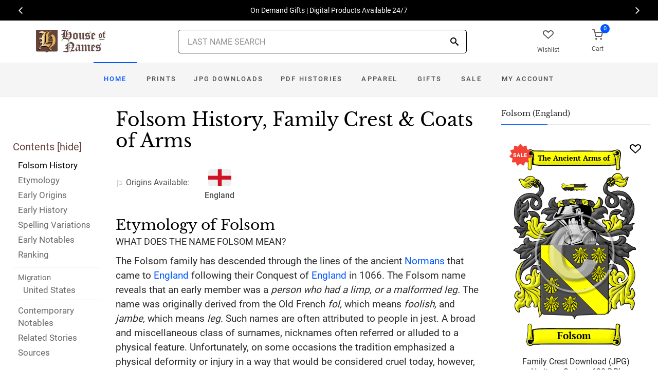

--- FILE ---
content_type: text/html; charset=utf-8
request_url: https://www.houseofnames.com/folsom-family-crest
body_size: 48841
content:
<!DOCTYPE html><html lang="en">
<head>
    <meta charset="utf-8" /><meta name="viewport" content="width=device-width, initial-scale=1" /><title>Folsom Name Meaning, Family History, Family Crest &amp; Coats of Arms</title><link rel="canonical" href="https://www.houseofnames.com/folsom-family-crest" /><meta name="distribution" content="Global" /><meta name="rating" content="General" /><meta name="language" content="EN" /><meta name="doc-type" content="Web Page" /><meta name="doc-class" content="Completed" /><meta name="copyright" content="&copy; 2004-2026 Swyrich Corporation">
        <meta name="description" content="Learn about the Folsom Family Crest, its Origin and History.  Where did the Folsom surname come from? Where did the family branches go?" />
        <link rel="preload" href="/dpreview/FOLJAMBE/EN/Folsom/family-crest-coat-of-arms.png" as="image" fetchpriority="high">
    <link rel="preconnect" href="https://www.googletagmanager.com"><link rel="dns-prefetch" href="https://www.googletagmanager.com"><link rel="preload" as="font" type="font/woff2" href="/cdn/fonts/roboto-v20-latin-regular.woff2" crossorigin="anonymous"><link rel="preload" as="font" type="font/woff2" href="/cdn/fonts/roboto-v30-latin-500.woff2" crossorigin="anonymous"><link rel="preload" as="font" type="font/woff2" href="/cdn/fonts/libre-baskerville-v7-latin-regular.woff2" crossorigin="anonymous"><link rel="preload" as="font" type="font/woff2" href="/cdn/fonts/icomoon.woff2?1grn3q" crossorigin="anonymous">
        <link rel="preload" href="/cdn/css/fc-styles-v3.min.css" as="style"><link rel="stylesheet" media="screen" href="/cdn/css/fc-styles-v3.min.css"><link rel="preload" href="/cdn/js/fc-scripts-v30.min.js" nonce="mqmkiq9nRG" as="script">


    <link rel="apple-touch-icon" sizes="180x180" href="/cdn/img/apple-touch-icon.png"><link rel="icon" type="image/png" sizes="32x32" href="/cdn/img/favicon-32x32.png"><link rel="icon" type="image/png" sizes="16x16" href="/cdn/img/favicon-16x16.png"><link rel="manifest" href="/cdn/manifest.json"><link rel="mask-icon" href="/cdn/img/safari-pinned-tab.svg" color="#34549a"><meta name="theme-color" content="#ffffff"> 
    <meta property="og:title" content="Folsom Name Meaning, Family History, Family Crest & Coats of Arms" /><meta property="og:type" content="article" /><meta property="og:article:published_time" content="2000/1/1" /><meta property="og:article:modified_time" content="2023/9/7" /><meta property="og:article:tag" content="Folsom" /><meta property="og:article:tag" content="history" /><meta property="og:article:tag" content="family crest" /><meta property="og:article:tag" content="coat of arms" /><meta property="og:article:tag" content="English" /><meta property="og:url" content="https://www.houseofnames.com/folsom-family-crest" /><meta property="og:site_name" content="HouseOfNames" /><meta property="og:description" content="Learn about the Folsom Family Crest, its Origin and History.  Where did the Folsom surname come from? Where did the family branches go?" /><meta property="og:image" content="https://www.houseofnames.com/dpreview/FOLJAMBE/EN/Folsom/family-crest-coat-of-arms.png" /><meta property="og:image:secure_url" content="https://www.houseofnames.com/dpreview/FOLJAMBE/EN/Folsom/family-crest-coat-of-arms.png" />
    <script type="application/ld+json">[{"@context": "http://schema.org","@type": "WebSite","name": "HouseOfNames","url": "https://www.houseofnames.com","sameAs": ["https://www.facebook.com/HouseofNames","https://www.pinterest.com/HouseofNames"]}, {"@context": "http://schema.org","@type": "Organization","url": "https://www.houseofnames.com","logo": "https://www.houseofnames.com/img/logo/logo.png","contactPoint": [{"@type": "ContactPoint","telephone": "+1-888-468-7686","contactType": "customer service"}]}, {"@context": "http://schema.org","@type": "Store","image": ["https://www.houseofnames.com/img/logo/logo.png"],"@id":"https://www.houseofnames.com","name":"HouseofNames.com","address": {"@@type": "PostalAddress","streetAddress": "633 Norris Crt, Units 1 & 2","addressLocality": "Kingston","addressRegion": "ON","postalCode": "K7P2R9","addressCountry": "CA"},"url": "https://www.houseofnames.com","telephone": "+1-888-468-7686","priceRange" : "$6 - $295","openingHoursSpecification": [{"@type": "OpeningHoursSpecification","dayOfWeek": ["Monday","Tuesday","Wednesday","Thursday"],"opens": "09:00","closes": "16:30"},{"@type": "OpeningHoursSpecification","dayOfWeek": ["Friday"],"opens": "9:00","closes": "15:00"},{"@type": "OpeningHoursSpecification","dayOfWeek": ["Saturday","Sunday"],"opens": "00:00","closes": "00:00"}]}]</script>
    
</head>
<body style="margin:0">
        <span class="anchor" id="History"> </span>
    <header class="site-header navbar-sticky">
        <div class="itemH blackBg"><div id="top-owl-carousel" class="owl-carousel" data-owl-carousel="{ &quot;nav&quot;: true, &quot;dots&quot;: false, &quot;loop&quot;: true, &quot;autoplay&quot;: true, &quot;autoplayTimeout&quot;: 7000  }"></div></div>
        <div class="topbar d-flex justify-content-between container containerFc">            
            <div class="site-branding d-flex"><a class="site-logo align-self-center" href="/"><img src="/cdn/webp/img/logo/logo.webp" width="136" height="45" alt="HouseofNames"></a></div><div class="search-box-wrap d-flex"><div class="search-box-inner align-self-center"><div class="search-box d-flex" style="padding-right:80px;padding-left:80px"><div class="search-box-form"><form id="sForm" action="/search.asp" method="get" target="_top"><div class="searchIconPos"><button aria-label="Search" type="submit" class="noBgNoBdr"><i class="icon-search1"></i></button></div><input class="form-control" type="search" id="s" name="s" autocomplete="off" placeholder="LAST NAME SEARCH"><div id="divSearchSuggest" class="divSuggest"></div></form></div></div></div></div>
            <div class="toolbar d-flex">
                <div class="toolbar-item hidden-on-mobile" style="border:none"><a href="/wishlist.asp"><div><div class="toolbar-wishlist"><i class="icon-heart-outlined"></i></div><span class="text-label">Wishlist</span></div></a></div><div class="toolbar-item visible-on-mobile mobile-menu-toggle" style="border:none"><a id="aMobileMenu" href="#"><div><i class="icon-menu"></i><span class="text-label">Menu</span></div></a></div><div class="toolbar-item" style="border:none"><a class="cartPreview" href="/shopcart.asp"><div><span class="cart-icon"><div class="toolbar-shopping-cart"><i class="icon-shopping-cart"></i></div><span id="cartCountPos1" class="count-label"> </span></span><span class="text-label toolbar-shopping-cart-text">Cart</span></div></a><div id="hdrCartPreviewPos1" class="toolbar-dropdown cart-dropdown widget-cart hidden-on-mobile"></div></div>
            </div>            
            <div class="mobile-menu"><nav class="slideable-menu"><ul class="menu" data-initial-height="385">			
                        <li><span><a href="/">Home</a></span></li><li><span><a href="/folsom/english/sale">Sale</a></span></li><li class="has-children printsM"><span><a href="/folsom/english/ps/prints">Prints</a><span class="sub-menu-toggle"></span></span></li><li class="has-children jpgDownloadsM"><span><a href="/folsom/english/ps/jpg-products">JPG Downloads</a><span class="sub-menu-toggle"></span></span></li><li class="has-children pdfDownloadsM"><span><a href="/folsom/english/ps/pdf-products">PDF Histories</a><span class="sub-menu-toggle"></span></span></li><li class="has-children apparelM"><span><a href="/folsom/english/ps/apparel">Apparel</a><span class="sub-menu-toggle"></span></span></li><li class="has-children giftsM"><span><a href="/folsom/english/gifts">Gifts</a><span class="sub-menu-toggle"></span></span></li><li class="has-children myAccountM"><span><a href="/account-login.asp">Account</a><span class="sub-menu-toggle"></span></span></li>
                    </ul></nav>
            </div>
        </div>
        <div class="navbar" style="margin:0;padding:0;">
            <div class="toolbar" style="position:absolute;left:20px;top:10px;width:136px;height:45px"><div class="toolbar-inner"><div id="logoScrolled"><a href="/"><img src="/cdn/webp/img/logo/logo.webp" width="116" height="38" alt="HouseofNames"></a></div></div></div>
            <nav class="site-menu"><ul>
                    <li class="has-megamenu active homeD homeW"><a class="homeW" href="/">Home</a></li><li class="has-megamenu headD printsD printsW"><a class="printsW" href="/folsom/english/ps/prints">Prints</a></li><li class="has-megamenu headD jpgDownloadsD jpgDownloadsW"><a class="jpgDownloadsW" href="/folsom/english/ps/jpg-products">JPG Downloads</a></li><li class="has-megamenu headD pdfDownloadsD pdfDownloadsW"><a class="pdfDownloadsW" href="/folsom/english/ps/pdf-products">PDF Histories</a></li><li class="has-megamenu headD apparelD apparelW"><a class="apparelW" href="/folsom/english/ps/apparel">Apparel</a></li><li class="has-megamenu headD giftsD giftsW"><a class="giftsW" style="white-space:nowrap" href="/folsom/english/gifts">Gifts</a></li><li class="has-megamenu saleW"><a class="saleW" href="/folsom/english/sale">Sale</a></li><li class="has-submenu headD myAccountD myAccountW"><a class="myAccountW padTForBr" href="/account-login.asp">My <span class="mnuBr"><br /></span>Account</a></li>                    
</ul>
            </nav>
            <div class="toolbar">
                <div class="toolbar-inner">
                    <div class="toolbar-item wishlistD"><a href="/wishlist.asp"><div class="marTop5"><div class="toolbar-wishlist"><i class="icon-heart-outlined"></i></div><span class="text-label">Wishlist</span></div></a></div><div class="toolbar-item"><a class="cartPreview" href="/shopcart.asp"><div class="marTop5"><span class="cart-icon"><div class="toolbar-shopping-cart"><i class="icon-shopping-cart"></i></div><span id="cartCountPos2" class="count-label"> </span></span><span class="text-label toolbar-shopping-cart-text">Cart</span></div></a><div id="hdrCartPreviewPos2" class="toolbar-dropdown cart-dropdown widget-cart"></div></div>
                </div>
            </div>
        </div>
        <div class="d-lg-none"><div class="mobileSearchBox"><div class="mobile-search posRel"><form id="searchTermForm" action="/search.asp" method="post"><div class="searchIconPos"><button aria-label="Search" type="submit" class="noBgNoBdr"><i class="icon-search1"></i></button></div><input class="form-control" type="search" id="searchTerm" name="searchTerm" autocomplete="off" placeholder="LAST NAME SEARCH"></form></div><div id="divSearchSuggestMobile" class="divSuggest"></div></div></div>
    </header>
    
    <main role="main">
        <div class="container padding-bottom-3x padding-top-1x mb-2"><div class="row"><div class="col-xl-9 col-lg-8 linked-content-container"><div id="divContent"><div id="toggleToc" class="tocHideSpec"><div class="toc tocScrollBar" style="padding-top:60px"><div class="tocHdr">Contents [<a id="aHideToc" href="#" style="color:#65423C">hide</a>]</div><div class="tocList"><a class="tocItem0" href="#History" style="color:black">Folsom History</a><a class="tocItem1" href="#Etymology">Etymology</a><a class="tocItem2" href="#Early-Origins">Early Origins</a><a class="tocItem3" href="#Early-History">Early History</a><a class="tocItem4" href="#Spelling-Variations">Spelling Variations</a><a class="tocItem5" href="#Early-Notables">Early Notables</a><a class="tocItem6" href="#Ranking">Ranking</a><div class="tocListMig"> <hr class="tocHr"><a href="#United-States-Migration" class="tocSect7" style="font-size:15px">Migration</a><div class="padL10"><a class="tocItem7" href="#United-States-Migration">United States</a><hr class="tocHr"></div></div><a class="tocItem8" href="#Contemporary-Notables">Contemporary Notables</a><a class="tocItem9" href="#Related-Stories">Related Stories</a><a class="tocItem10" href="#Citations-Info">Sources</a></div></div></div><table style="width:100%;height:100%"><tr><td class="tdToc tocHideSpec"></td><td class="vTop tdPadL"><span class="toc0"><h1><a id="aShowToc" class="tocHideSpec" href="#"><img data-src="/cdn/webp/i/contents.webp" alt="Show Contents" class="lazyload imgShowToc" /></a>Folsom History, Family Crest & Coats of Arms</h1><ul class="post-meta mb-4 ul-origins"><li><i class="icon-flag"></i>Origins <span class="desktop"> Available</span>:</li><li><div><i class="icon-english"><span class="path1"></span><span class="path2"></span></i></div> <strong>England</strong></li></ul></span><div class="d-lg-none d-xl-none"><div class="col-lg-12 text-center"><section class="widget widget-featured-posts" style="max-width:370px;margin-right:auto;margin-left:auto;"><div class="product-card"><div><div style="min-height:391px;width:247px;margin-right:auto;margin-left:auto;margin-top:20px"><div style="position:absolute;"><a href="/folsom/english/p/family-crest-download-heritage-series-600"><img width="247" height="392" src="/dpreview/FOLJAMBE/EN/Folsom/family-crest-coat-of-arms.png"  alt="Folsom Family Crest Download (JPG) Heritage Series - 600 DPI"></a></div></div></div><div class="wishlistPos" style="top:2%"><a href="#" class="lnk-wishlist " data-product-id="JPG-1001-600" aria-label="Wishlist"><div class="icon-heart-img"></div></a></div><div class="product-badge jpgOnSaleChristmas" style="display:none"></div><div class="product-badge jpgOnSale" style="display:none;"><div class="saleBadgePos"><div class="posAbs"><i class="icon-sale-badge"></i></div><div class="fcSaleBadgeText">SALE</div></div></div><div class="product-card-body" data-href="/folsom/english/p/family-crest-download-heritage-series-600"><h3 class="product-title"><a href="/folsom/english/p/family-crest-download-heritage-series-600">Family Crest Download (JPG) Heritage Series - 600 DPI</a></h3><h4 class="product-price jpgPrice"><div class='text-center'><div class='spinner-border text-gray-dark' style='width: 15px; height: 15px;' role='status'><span class='sr-only' data-nosnippet>Loading...</span></div></div></h4><div data-nosnippet><div class='text-center'><span class="ratingFont"><i class="icon-star-full"></i><i class="icon-star-full"></i><i class="icon-star-full"></i><i class="icon-star-full"></i><i class="icon-star-half"></i></span><label class="ratingFont">&nbsp;(348)</label></div><button data-href="/folsom/english/p/family-crest-download-heritage-series-600" class='btn btn-sm btn-outline-primary prodCardBtn'>CHOOSE OPTIONS</button></div></div></div></section></div></div><span class="anchor" id="Etymology"> </span><span class="toc1"><h2 class="fc marBot2">Etymology of Folsom</h2><div class="fcSubHdr">What does the name Folsom mean?</div><p class='text-lg'>The Folsom family has descended through the lines of the ancient <a href='/blogs/Normans'>Normans</a> that came to <a href='/blogs/England'>England</a> following their Conquest of <a href='/blogs/England'>England</a> in 1066. The Folsom name reveals that an early member was a <i>person who had a limp, or a malformed leg.</i> The name was originally derived from the Old French <i>fol,</i> which means <i>foolish,</i> and <i>jambe,</i> which means <i>leg.</i> Such names are often attributed to people in jest. A broad and miscellaneous class of surnames, nicknames often referred or alluded to a physical feature. Unfortunately, on some occasions the tradition emphasized a physical deformity or injury in a way that would be considered cruel today, however, at the time this practice was meant only to identify a person by a distinguishing characteristic. </p></span><div class="d-lg-none d-xl-none"><div class="col-lg-12 text-center"><section class="widget widget-featured-posts fcProdMobile"><div class="product-card prodAreaMobile1 fcProdAreaMobile"><div class="text-center padT200"><div class="spinner-border text-gray-dark m-2 wh3rem" role="status"><span class="sr-only">Loading...</span></div></div></div></section></div></div><span class="anchor" id="Early-Origins"> </span><span class="toc2"><h2 class="fc pt-4">Early Origins of the Folsom family</h2></span><span class="toc2-d"><p class='text-lg'>The surname Folsom was first found in <a href='https://en.wikipedia.org/wiki/Derbyshire' target='_blank'>Derbyshire</a> where by the early 11th and 12th centuries the name was already well established in the Peak District and was one of the marauding families of the East <a href='https://en.wikipedia.org/wiki/Cheshire' target='_blank'>Cheshire</a> and <a href='https://en.wikipedia.org/wiki/Derbyshire' target='_blank'>Derbyshire</a> forests which were controlled by Sir George Vernon, known as the &#39;King of the Peak&#39;. <p class='text-lg'>In the 13th century, Sir Thomas Foljambe was Bailiff of the High Peak. These <a href='https://en.wikipedia.org/wiki/Cheshire' target='_blank'>Cheshire</a> and <a href='https://en.wikipedia.org/wiki/Derbyshire' target='_blank'>Derbyshire</a> families provided the core of Knights and fighting men for the wars in France during that time. <p class='text-lg'>Sir Godfrey de Foljambe (1317-1376) was a prominent landowner and politician from <a href='https://en.wikipedia.org/wiki/Derbyshire' target='_blank'>Derbyshire</a>, the fourth son of Sir Thomas de Foljambe. At that time, the family were Lords of the Manor of Tideswell and also held lands at Darley Dale. Godfrey rose to become an Irish judge and served as Lord Chief Justice of <a href='/blogs/Ireland'>Ireland</a>. His tomb can still be seen at All Saints Church, Bakewell.<p class='text-lg'>Foulsham is a village and civil parish in <a href='https://en.wikipedia.org/wiki/Norfolk' target='_blank'>Norfolk</a> that dates back to the <a href='/blogs/DomesdayBook'>Domesday Book</a> where it was listed as Folsham and literally meant &quot;farmstead of a man called Fugol&quot; from the Old English <a href='/blogs/surname-types#patronymic'>personal name</a> + ham. <a data-nosnippet class="sup" href="#Citations-Info" data-html="true" data-container="body" data-toggle="popover" data-placement="bottom" data-trigger="hover" title="" data-content="Mills, A.D., <em>Dictionary of English Place-Names.</em> Oxford: Oxford University Press, 1991. Print. (ISBN 0-19-869156-4)" data-original-title="Citation">1</a> <p class='text-lg'>The village gave its name to a family of Puritan dissidents who fled <a href='/blogs/England'>England</a> to America to settle in Hingham, Massachusetts, where they frequently changed their name to Folsom.</p></span><span class="anchor" id="Early-History"> </span><span class="toc3"><h2 class="fc pt-4">Early History of the Folsom family</h2><p class='text-lg'>This web page shows only a small excerpt of our Folsom research. Another 86 words (6 lines of text) covering the years 1622, 1626, 1633 and 1640 are included under the topic Early Folsom History in all our <a href="/folsom/english/p/coat-of-arms-extended-history-download-pdf">PDF Extended History products</a> and printed products wherever possible.</p></span><span class="anchor" id="Spelling-Variations"> </span><span class="toc4"><h2 class="fc pt-4">Folsom Spelling Variations</h2><p class='text-lg'>The English language only became standardized in the last few centuries. For that reason, <a href='/blogs/Spelling-Variations'>spelling variations</a> are common among many Anglo-Norman names. The shape of the English language was frequently changed with the introduction of elements of Norman French, Latin, and other European languages; even the spelling of literate people&#39;s names were subsequently modified. Folsom has been recorded under many different variations, including <span style='color:black;text-shadow: 1px 0 0 currentColor;'>Foljambe, Foljambes, Folgambe, Folgambes, Folyambe, Folyambes, Fuljame, Fuljames, Fulgambe, Fulgambes, Fulljames, Fullgames, Folljames, Foliambe, Fuliambe, Foliam, Fuliam, Foliams</span> and many more.</p></span><span class="anchor" id="Early-Notables"> </span><span class="toc5"><h2 class="fc pt-4">Early Notables of the Folsom family</h2><p class='text-lg'>Another 45 words (3 lines of text) are included under the topic Early Folsom Notables in all our <a href="/folsom/english/p/coat-of-arms-extended-history-download-pdf">PDF Extended History products</a> and printed products wherever possible.</p></span><span class="anchor" id="Ranking"> </span><span class="toc6"><h2 class="fc pt-4">Folsom Ranking</h2><p class='text-lg'>the United States, the name Folsom is the 3,053<sup>rd</sup> most popular surname with an estimated 9,948 people with that name. <a data-nosnippet class="sup" href="#Citations-Info" data-html="true" data-container="body" data-toggle="popover" data-placement="bottom" data-trigger="hover" title="" data-content="&quot;What are the 5,000 Most Common Last Names in the U.S.?&quot;. NameCensus.com, <a href='https://namecensus.com/last-names/'>https://namecensus.com/last-names/</a>" data-original-title="Citation">2</a> </p></span><div class="d-lg-none d-xl-none"><div class="col-lg-12 text-center"><section class="widget widget-featured-posts fcProdMobile"><div class="product-card prodAreaMobile2 fcProdAreaMobile"><div class="text-center padT200"><div class="spinner-border text-gray-dark m-2 wh3rem" role="status"><span class="sr-only">Loading...</span></div></div></div></section></div></div><div class="d-lg-none d-xl-none"><div class="col-lg-12 text-center"><section class="widget widget-featured-posts fcProdMobile"><div class="product-card prodAreaMobile3 fcProdAreaMobile"><div class="text-center padT200"><div class="spinner-border text-gray-dark m-2 wh3rem" role="status"><span class="sr-only">Loading...</span></div></div></div></section></div></div><div class="d-lg-none d-xl-none"><div class="col-lg-12 text-center"><section class="widget widget-featured-posts fcProdMobile"><div class="product-card prodAreaMobile4 fcProdAreaMobile"><div class="text-center padT200"><div class="spinner-border text-gray-dark m-2 wh3rem" role="status"><span class="sr-only">Loading...</span></div></div></div></section></div></div><div class="d-lg-none d-xl-none"><div class="col-lg-12 text-center"><section class="widget widget-featured-posts fcProdMobile"><div class="product-card prodAreaMobile5 fcProdAreaMobile"><div class="text-center padT200"><div class="spinner-border text-gray-dark m-2 wh3rem" role="status"><span class="sr-only">Loading...</span></div></div></div></section></div></div><span class="anchor" id="United-States-Migration"> </span><span class="toc7"><hr><a data-toggle="collapse" href="#SettlersUS" role="button" aria-expanded="true" aria-controls="SettlersUS"><h2 class="fc pt-4"><table class="w100Percent"><tr><td><span class="fcHdrFlag"><i class="icon-us"><span class="path1"></span><span class="path2"></span><span class="path3"></span><span class="path4"></span></i></span> Folsom migration to the United States </td><td class="tdHdrToggle"><span id='SettlersUSToggle' class='hdrToggle showX'>+</span></td></tr></table></h2></a><div class="show" id="SettlersUS"><p class='text-lg'>To escape the uncertainty of the political and religious uncertainty found in <a href='/blogs/England'>England</a>, many English families boarded ships at great expense to sail for the colonies held by Britain. The passages were expensive, though, and the boats were unsafe, overcrowded, and ridden with disease. Those who were hardy and lucky enough to make the passage intact were rewarded with land, opportunity, and social environment less prone to religious and political persecution. Many of these families went on to be important contributors to the young nations of Canada and the United States where they settled. Folsoms were some of the first of the immigrants to arrive in North America: <br /><br /><div class="padL10"><h5 class="pt-4">Folsom Settlers in United States in the 17th Century</h5><ul><li>John Folsom, who arrived in Hingham, Massachusetts in 1638 <a data-nosnippet href="#Citations-Info" class="sup" data-html="true" data-container="body" data-toggle="popover" data-placement="bottom" data-trigger="hover" title="" data-content="Filby, P. William, Meyer, Mary K., <em>Passenger and immigration lists index : a guide to published arrival records of about 500,000 passengers who came to the United States and Canada in the seventeenth, eighteenth, and nineteenth centuries. 1982-1985 Cumulated Supplements in Four Volumes</em> Detroit, Mich. : Gale Research Co., 1985, Print (ISBN 0-8103-1795-8)" data-original-title="Citation">3</a></li><li>Mr. John Folsom, (Foulsham), British settler traveling aboard the ship &quot;Dilligent&quot; arriving in Boston, Massachusetts in 1638 <a data-nosnippet href="#Citations-Info" class="sup" data-html="true" data-container="body" data-toggle="popover" data-placement="bottom" data-trigger="hover" title="" data-content="Pilgrim Ship's of 1600's. Retrieved October 6th 2021 from https://www.packrat-pro.com/ships/shiplist.htm" data-original-title="Citation">4</a></li><li>Mrs. Mary Folsom, British settler traveling aboard the ship &quot;Dilligent&quot; arriving in Boston, Massachusetts in 1638 <a data-nosnippet href="#Citations-Info" class="sup" data-html="true" data-container="body" data-toggle="popover" data-placement="bottom" data-trigger="hover" title="" data-content="Pilgrim Ship's of 1600's. Retrieved October 6th 2021 from https://www.packrat-pro.com/ships/shiplist.htm" data-original-title="Citation">4</a></li><li>Mr. John Folsom, British settler traveling aboard the ship &quot;Dilligent&quot; arriving in Boston, Massachusetts in 1638 <a data-nosnippet href="#Citations-Info" class="sup" data-html="true" data-container="body" data-toggle="popover" data-placement="bottom" data-trigger="hover" title="" data-content="Pilgrim Ship's of 1600's. Retrieved October 6th 2021 from https://www.packrat-pro.com/ships/shiplist.htm" data-original-title="Citation">4</a></li><li>Adam Folsom, who landed in Hingham, Massachusetts in 1639 <a data-nosnippet href="#Citations-Info" class="sup" data-html="true" data-container="body" data-toggle="popover" data-placement="bottom" data-trigger="hover" title="" data-content="Filby, P. William, Meyer, Mary K., <em>Passenger and immigration lists index : a guide to published arrival records of about 500,000 passengers who came to the United States and Canada in the seventeenth, eighteenth, and nineteenth centuries. 1982-1985 Cumulated Supplements in Four Volumes</em> Detroit, Mich. : Gale Research Co., 1985, Print (ISBN 0-8103-1795-8)" data-original-title="Citation">3</a></li></ul><h5 class="pt-4">Folsom Settlers in United States in the 19th Century</h5><ul><li>Mrs. Folsom, who landed in San Franeisco, California in 1860 <a data-nosnippet href="#Citations-Info" class="sup" data-html="true" data-container="body" data-toggle="popover" data-placement="bottom" data-trigger="hover" title="" data-content="Filby, P. William, Meyer, Mary K., <em>Passenger and immigration lists index : a guide to published arrival records of about 500,000 passengers who came to the United States and Canada in the seventeenth, eighteenth, and nineteenth centuries. 1982-1985 Cumulated Supplements in Four Volumes</em> Detroit, Mich. : Gale Research Co., 1985, Print (ISBN 0-8103-1795-8)" data-original-title="Citation">3</a></li><li>B. Folsom, aged 31, who immigrated to America from London, in 1892</li><li>Emily Folsom, aged 30, who settled in America, in 1892</li><li>C. D. Folsom, aged 21, who immigrated to the United States from London, in 1893</li><li>Benj. Folsom, aged 40, who landed in America from London, in 1896</li></ul><h5 class="pt-4">Folsom Settlers in United States in the 20th Century</h5><ul><li>Agnes Folsom, aged 40, who immigrated to the United States, in 1905</li><li>Arte Folsom, aged 36, who landed in America, in 1905</li><li>Etheldred F. Folsom, who immigrated to the United States, in 1905</li><li>Constance Folsom, aged 19, who settled in America, in 1905</li><li>E.F. Folsom, aged 43, who landed in America, in 1910</li><li>... (More are available in all our <a href="/folsom/english/p/coat-of-arms-extended-history-download-pdf">PDF Extended History products</a> and printed products wherever possible.)</li></ul></div></div></span><span class="anchor" id="Contemporary-Notables"> </span><span class="toc8"><hr><a data-toggle="collapse" href="#ContemporaryNotables" role="button" aria-expanded="true" aria-controls="ContemporaryNotables"><h2 class="fc pt-4"><table class="w100Percent"><tr><td>Contemporary Notables of the name Folsom (post 1700) </td><td class="tdHdrToggle"><span id='ContemporaryNotablesToggle' class='hdrToggle showX'>+</span></td></tr></table></h2></a><div class="show" id="ContemporaryNotables"><ul><li>Robert &quot;Bob&quot; Folsom (1927-2017), American politician, Mayor of Dallas, Texas (1976-1981)</li><li>Steve Folsom (b. 1958), American NFL football player</li><li>William Harrison Folsom (1815-1901), American architect and contractor</li><li>Marion B. Folsom (1893-1976), U.S. Secretary of Health, Education, and Welfare</li><li>Nathaniel Folsom (1726-1790), American merchant and statesman</li><li>Joseph Libbey Folsom (1817-1855), U.S. Army officer and real estate investor, founder of Folsom California</li><li>Jonathan P. Folsom (1820-1893), American politician, 20th Mayor of Lowell, Massachusetts</li><li>Jim Folsom Jr. (b. 1949), former American Democratic Governor of Alabama, Lieutenant Governor</li><li>Jim Folsom Sr. (1908-1987), American Democratic Governor of the Alabama</li><li>... (Another 7 notables are available in all our <a href="/folsom/english/p/coat-of-arms-extended-history-download-pdf">PDF Extended History products</a> and printed products wherever possible.)</li></ul></div></span><span class="anchor" id="Related-Stories"> </span><span class="toc9" style='z-index:2'><hr><a data-toggle="collapse" href="#RelatedStories" role="button" aria-expanded="false" aria-controls="RelatedStories"><h2 class="fc pt-4"><table class="w100Percent"><tr><td>Related Stories </td><td class="tdHdrToggle"><span id='RelatedStoriesToggle' class='hdrToggle'>+</span></td></tr></table></h2></a><div class="collapse" id="RelatedStories"><ul><li><a href='/blogs/family-crest-elements'>Family Crests: Elements</a></li><li><a href="/blogs/Normans">Normans</a></li><li><a href="/blogs/England">England: how does it relate to Surnames?</a></li><li><a href="/blogs/Spelling-Variations">Spelling variations: Why the spellings of names have changed over the centuries</a></li><li><a href="/blogs/DomesdayBook">Domesday Book</a></li><li><a href="/blogs/surname-types#patronymic">Personal name or patronymic names: one of the most popular origins of names</a></li></ul></div></span><span class="anchor" id="Citations-Info"> </span><span class="toc10"><hr><a data-toggle="collapse" href="#Citations" role="button" aria-expanded="false" aria-controls="Citations"><h2 class="fc pt-4"><table class="w100Percent"><tr><td>Sources </td><td class="tdHdrToggle"><span id='CitationsToggle' class='hdrToggle'>+</span></td></tr></table></h2></a><div class="collapse" id="Citations"><ol class="olCitation"><li>Mills, A.D., <em>Dictionary of English Place-Names.</em> Oxford: Oxford University Press, 1991. Print. (ISBN 0-19-869156-4)</li><li>&quot;What are the 5,000 Most Common Last Names in the U.S.?&quot;. NameCensus.com, <a href='https://namecensus.com/last-names/'>https://namecensus.com/last-names/</a></li><li>Filby, P. William, Meyer, Mary K., <em>Passenger and immigration lists index : a guide to published arrival records of about 500,000 passengers who came to the United States and Canada in the seventeenth, eighteenth, and nineteenth centuries. 1982-1985 Cumulated Supplements in Four Volumes</em> Detroit, Mich. : Gale Research Co., 1985, Print (ISBN 0-8103-1795-8)</li><li>Pilgrim Ship's of 1600's. Retrieved October 6th 2021 from https://www.packrat-pro.com/ships/shiplist.htm</li></ol></div><hr></span><br /><a href="https://www.facebook.com/HouseofNames"><img width="158" height="30" class="lazyload" src="[data-uri]" data-src="/cdn/webp/i/facebook-likes.webp" alt="Houseofnames.com on Facebook"></a></td></tr></table></div></div><div class="col-xl-3 col-lg-4"><aside id="asidebar" class="sidebar sidebar-offcanvas position-left"><span class="sidebar-close"><i class="icon-x"></i></span><section class="widget widget-categories"><h3 class="widget-title">Folsom (England)</h3><div id="firstProdRight" class="product-card"><div><div style="min-height:391px;width:247px;margin-right:auto;margin-left:auto;margin-top:20px"><div style="position:absolute;"><a href="/folsom/english/p/family-crest-download-heritage-series-600"><img width="247" height="392" src="/dpreview/FOLJAMBE/EN/Folsom/family-crest-coat-of-arms.png"  alt="Folsom Family Crest Download (JPG) Heritage Series - 600 DPI"></a></div></div></div><div class="wishlistPos" style="top:1.5%"><a href="#" class="lnk-wishlist " data-product-id="JPG-1001-600" aria-label="Wishlist"><div class="icon-heart-img"></div></a></div><div class="product-badge jpgOnSaleChristmas" style="display:none"></div><div class="product-badge jpgOnSale" style="display:none"><div class="saleBadgePos"><div class="posAbs"><i class="icon-sale-badge"></i></div><div class="fcSaleBadgeText">SALE</div></div></div><div class="product-card-body" data-href="/folsom/english/p/family-crest-download-heritage-series-600"><h3 class="product-title"><a href="/folsom/english/p/family-crest-download-heritage-series-600">Family Crest Download (JPG) Heritage Series - 600 DPI</a></h3><h4 class="product-price jpgPrice"><div class='text-center'><div class='spinner-border text-gray-dark' style='width: 15px; height: 15px;' role='status'><span class='sr-only' data-nosnippet>Loading...</span></div></div></h4><div data-nosnippet><div class='text-center'><span class="ratingFont"><i class="icon-star-full"></i><i class="icon-star-full"></i><i class="icon-star-full"></i><i class="icon-star-full"></i><i class="icon-star-half"></i></span><label class="ratingFont">&nbsp;(348)</label></div><button data-href="/folsom/english/p/family-crest-download-heritage-series-600" class='btn btn-sm btn-outline-primary prodCardBtn'>CHOOSE OPTIONS</button></div></div></div></section><section class="widget widget-featured-posts"><h3 class="widget-title">Top Sellers</h3><div class="padding-bottom-2x prodAreaPadBot1"><div class="product-card"><div class="product-card prodArea1" style="height:575px;"><div class="text-center padT200"><div class="spinner-border text-gray-dark m-2 wh3rem" role="status"><span class="sr-only">Loading...</span></div></div></div></div></div><div class="padding-bottom-2x prodAreaPadBot2"><div class="product-card"><div class="product-card prodArea2" style="height:575px;"><div class="text-center padT200"><div class="spinner-border text-gray-dark m-2 wh3rem" role="status"><span class="sr-only">Loading...</span></div></div></div></div></div><div class="padding-bottom-2x prodAreaPadBot3"><div class="product-card"><div class="product-card prodArea3" style="height:575px;"><div class="text-center padT200"><div class="spinner-border text-gray-dark m-2 wh3rem" role="status"><span class="sr-only">Loading...</span></div></div></div></div></div><div class="padding-bottom-2x prodAreaPadBot4"><div class="product-card"><div class="product-card prodArea4" style="height:575px;"><div class="text-center padT200"><div class="spinner-border text-gray-dark m-2 wh3rem" role="status"><span class="sr-only">Loading...</span></div></div></div></div></div><div class="padding-bottom-2x prodAreaPadBot5"><div class="product-card"><div class="product-card prodArea5" style="height:575px;"><div class="text-center padT200"><div class="spinner-border text-gray-dark m-2 wh3rem" role="status"><span class="sr-only">Loading...</span></div></div></div></div></div></section></aside></div></div></div><script id="jsonVal" type="application/ld+json">{"t":"n","ScotlandAndEnglandSamePara":false,"lnksHoverURL":["/blogs/Normans","/blogs/England","/blogs/Spelling-Variations","/blogs/DomesdayBook","/blogs/surname-types#patronymic","https://en.wikipedia.org/wiki/Derbyshire","https://en.wikipedia.org/wiki/Cheshire","https://en.wikipedia.org/wiki/Norfolk"],"lnksHoverSummary":["<strong>Normans</strong> were established in England after the Norman Conquest of 1066. The Normans, or Northmen, were actually descendants of the Vikings. Vikings, under Chief Stirgud the Stout, invaded the Orkneys and Northern Scotland in the 9th century. ","<strong>England</strong> is a country that is part of the United Kingdom. It occupies more than half of the land of the area. It shares its borders with Wales to the West and Scotland the to its north. Laced by great rivers and small streams, England is a fertile land which has supported a thriving agricultural economy for millenia.","Many of our last names in use today, cannot be found before the 17th and 18th century since the majority of them were changed. By example, the famed&nbsp;<b>William Shakespeare,</b>&nbsp;spelt his last name,&nbsp;<em>Shakespeare, Shakespere, Shakespear, Shakspere, and Shaxspere.</em>","The <strong>Domesday Book, </strong>our earliest public record, is a unique survey of the value and ownership of lands and resources in late 11th century England. The record was compiled in 1086-1087, a mere twenty years after the Norman Conquest, at the order of William the Conqueror.","<strong>Personal Names</strong> or <strong>patronymic names</strong> arose out of the vernacular and religious given name traditions. The vernacular or regional naming tradition is the oldest and most pervasive type of patronymic surname. According to this custom, names were originally composed of vocabulary elements from the local language.","Located in the East Midlands region, <strong>Derbyshire </strong>includes much of the Peak District National Park. It borders Greater Manchester, West Yorkshire, South Yorkshire, Nottinghamshire, Leicestershire, Staffordshire and Cheshire. Centrally located, it consists of rolling hills and uplands. First visitors were briefly there around the Aveley Interglacial, but it became occupied around Upper Paleolithic and Neolithic periods.","<strong>Cheshire </strong>is located in the North West of England, the history can be traced back to the Hoxnian interglacial (400,000 and 380,00 Years BP), stone age remains have been found showing permanent habitation in the Neolithic period.","<strong>Norfolk </strong>lies in the East of England with borders along Lincolnshire, Cambridgeshire and Suffolk with a large area on the North Sea. There were settlers as early as 950,00 years ago (pre-Roman), there is evidence of occupied areas right throughout, including the 5th Century the Norman Conquest."],"lnksHoverSummaryImgURL":["","","/cdn/webp/i/kb/200w/books.webp?pos=floatRight","/cdn/webp/i/kb/200w/domesday_book.webp?pos=floatRight","/cdn/webp/i/kb/200w/books2.webp?pos=floatRight","/cdn/webp/i/kb/200w/Derbyshire England.webp?pos=floatRight","/cdn/webp/i/kb/200w/Cheshire England.webp?pos=floatRight","/cdn/webp/i/kb/200w/Norfolk England.webp?pos=floatRight"],"s":"Folsom","sU":"FOLJAMBE","oC":"EN","o":"English","o2":"English","cOk":true,"c":"/dpreview/FOLJAMBE/EN/Folsom/family-crest-coat-of-arms.png","c2":"/dpreview/FOLJAMBE/EN/Folsom/family-crest-coat-of-arms.png","lU":"2023/9/7","v":"1","sections":["","SettlersUS","SettlersCA","SettlersAU","SettlersNZ","SettlersZA","SettlersWI","Settlers","ContemporaryNotable","ContemporaryNotables","HistoricEvents","RelatedStories","Motto","SuggestedReading","Citations",""]}</script>
    </main>    
    <div id="footerServices"></div><footer class="site-footer"><div class="container"><div id="footerLinks" style="min-height:840px"></div><p class="footer-copyright">&copy; 2000- 2026 Swyrich Corporation, all rights reserved. See <a href="/terms-of-use">Terms of Use</a> for details.</p></div></footer><a class="scroll-to-top-btn" href="#" aria-label="Scroll to Top"><i class="icon-chevron-up"></i></a><div class="site-backdrop"></div>
    <div class="modal fade" id="modalRemoveItem" tabindex="-1" role="dialog"><div class="modal-dialog" role="document"><div class="modal-content"><div class="modal-header"><h4 class="modal-title">Remove Item</h4><button class="close" type="button" data-dismiss="modal" aria-label="Close"><span aria-hidden="true">&times;</span></button></div><div class="modal-body"><div id="assocItemWarning" style="display:none"><p>WARNING!</p><p>Removing this item from your shopping cart will remove your associated sale items.</p></div><p id="removeItemMsg">Are you sure you want to delete this item from your shopping cart?</p></div><div class="modal-footer"><button class="btn btn-outline-secondary btn-sm" type="button" data-dismiss="modal">Close</button><input type="hidden" id="removeItem"><input type="hidden" id="removeItemNo"><button id="btnFooterRemoveItem" class="btn btn-primary btn-sm" type="button">Remove Item</button></div></div></div></div><div class="modal fade" id="modalEmailNewsletter" tabindex="-1" role="dialog"><div class="modal-dialog" role="document"><div class="modal-content"><div class="modal-header"><h4 class="modal-title">HouseofNames E-Newsletter Sign Up</h4><button class="close" type="button" data-dismiss="modal" aria-label="Close"><span aria-hidden="true">&times;</span></button></div><iframe id="iFrameEmailNewsletter" style="width:100%;height:650px;border:none;padding:0px;margin:0px"></iframe></div></div></div>
    <script id="jsonTopProd" type="application/ld+json">{"uCS":false,"topProdJpg":{"u":true,"p":"<del>$15.95<\/del>$11.95"},"topProdNoCOA":{"u":true,"p":"<del>$16.25<\/del>$12.18"},"topProdNoHist":{"u":true,"p":"<del>$15.95<\/del>$11.95"}}</script>
    <script id="jsonMenu" type="application/ld+json">{"northAm":"y","USAvail":"n","OCAvail":"y","ca":"n","us":"y","oc":"n","menu":[{"name":"prints","items":[{"l":"/ps/frames","t":"Framed","items":[{"l":"/ps/coat-of-arms-framed","t":"Coat of Arms"},{"l":"/ps/armorials-framed","t":"Armorials"},{"l":"/ps/surnames-framed","t":"Surname Histories"},{"l":"/ps/anniversaries","t":"Anniversary"},{"l":"/ps/framed-packages","t":"Framed Packages"}]},{"l":"/ps/prints","t":"Prints","items":[{"l":"/ps/coat-of-arms-prints","t":"Coat of Arms"},{"l":"/ps/armorial-prints","t":"Armorials"},{"l":"/ps/surname-prints","t":"Surname histories"},{"l":"/ps/anniversaries","t":"Anniversary"},{"l":"/ps/symbolism","t":"Symbolism"},{"l":"/ps/print-packages","t":"Print packages"}]},{"l":"/ps/hand-made-products","t":"Hand Made Products","items":[{"l":"/ps/hand-painted-plaques","t":"Painted Plaques"}]}]},{"name":"jpgDownloads","items":[{"l":"/ps/jpg-products","t":"600 dpi JPG Images","items":[{"l":"family-crest-download-heritage-series-600","t":"Heritage Series - 600 dpi"},{"l":"family-crest-download-book-plated-600","t":"Book Plated - 600 dpi"},{"l":"family-crest-download-legacy-series-600","t":"Legacy Series - 600 dpi"}]},{"l":"/ps/jpg-products","t":"300 dpi JPG Images","items":[{"l":"family-crest-download-heritage-series-300","t":"Heritage Series - 300 dpi"},{"l":"family-crest-download-book-plated-300","t":"Book Plated - 300 dpi"},{"l":"family-crest-download-legacy-series-300","t":"Legacy Series - 300 dpi"}]},{"l":"/ps/jpg-products","t":"150 dpi JPG Images","items":[{"l":"family-crest-download-heritage-series-150","t":"Heritage Series - 150 dpi"},{"l":"family-crest-download-book-plated-150","t":"Book Plated - 150 dpi"},{"l":"family-crest-download-legacy-series-150","t":"Legacy Series - 150 dpi"}]}]},{"name":"pdfDownloads","items":[{"l":"/ps/pdf-products","t":"PDF Surname Histories","items":[{"northAm":"n","l":"extended-surname-history-download-pdf-a4","t":"Extended Surname"},{"northAm":"n","l":"coat-of-arms-extended-history-download-pdf-a4","t":"Coats of Arms, Symbolism + Surname"},{"northAm":"n","l":"surname-history-download-pdf-a4","t":"Surname"},{"northAm":"y","l":"extended-surname-history-download-pdf","t":"Extended Surname"},{"northAm":"y","l":"coat-of-arms-extended-history-download-pdf","t":"Coats of Arms, Symbolism + Surname"},{"northAm":"y","l":"surname-history-download-pdf","t":"Surname"}]},{"l":"/ps/pdf-symbolisms","t":"Other","items":[{"northAm":"n","l":"deluxe-symbolism-download-pdf-a4","t":"Deluxe Symbolism"},{"northAm":"n","l":"coat-of-arms-symbolism-download-pdf-a4","t":"Symbolism"},{"northAm":"y","l":"deluxe-symbolism-download-pdf","t":"Deluxe Symbolism"},{"northAm":"y","l":"coat-of-arms-symbolism-download-pdf","t":"Symbolism"}]}]},{"name":"apparel","items":[{"l":"coat-of-arms-tshirt","t":"T-Shirts","items":[{"l":"coat-of-arms-tshirt","t":"White T-Shirt"},{"l":"coat-of-arms-tshirt-grey","t":"Grey T-Shirt"}]},{"l":"/ps/sweat-shirts-and-hoodies","t":"Hooded Sweatshirts","items":[{"l":"coat-of-arms-sweater-white","t":"White Sweatshirt"},{"l":"coat-of-arms-sweater-grey","t":"Grey Sweatshirt"}]}]},{"name":"gifts","items":[{"l":"/ps/packages","t":"Gift Packages","items":[{"l":"/ps/packages","t":"Sets + Pairs"},{"l":"/ps/framed-packages","t":"Framed Packages"}]},{"l":"/ps/downloads","t":"Last Minute Gifts","items":[{"l":"/ps/jpg-products","t":"JPG Coat of Arms"},{"l":"/ps/pdf-products","t":"PDF Surname Histories"},{"l":"/ps/pdf-symbolisms","t":"PDF Symbolisms"}]}]},{"name":"myAccount","items":[{"l":"/account-login.asp","t":"View My Orders"},{"l":"/wishlist.asp","t":"Wishlist"},{"l":"/account-password-recovery.asp","t":"Password Reset"}]}]}</script>   
    <script src="/cdn/js/fc-scripts-v30.min.js" nonce="mqmkiq9nRG"></script>    <script async src="https://www.googletagmanager.com/gtag/js?id=AW-1072686429" nonce="mqmkiq9nRG"></script>
    <script nonce="mqmkiq9nRG">
        window.dataLayer = window.dataLayer || [];function gtag(){dataLayer.push(arguments);}gtag('js', new Date());gtag('config', 'AW-1072686429');</script>
    <script async src="https://www.googletagmanager.com/gtag/js?id=G-2TZHCT45YT" nonce="mqmkiq9nRG"></script>
    <script nonce="mqmkiq9nRG">window.dataLayer = window.dataLayer || [];   function gtag(){dataLayer.push(arguments);}   gtag('js', new Date());   gtag('config', 'G-2TZHCT45YT'); </script>



<div id="topBannerInfo" style="display:none"><div class="item itemH"><div class="itemInfo"><table class="w100Percent"><tr><td class="text-center itemH">On Demand Gifts | Digital Products Available 24/7 </td></tr></table></div></div><div class="item itemH"><div class="itemInfo"><table class="w100Percent"><tr><td class="text-center itemH">A Gift for Everyone on your List is a Click Away  - <a class="digitalW  padTForBr" href="/ps/holiday-gifts"><u>Shop Now</u></a></td></tr></table></div></div></div>    <script nonce="mqmkiq9nRG">$("#top-owl-carousel").html($("#topBannerInfo").html());</script>

    <div class="pswp" tabindex="-1" role="dialog" aria-hidden="true"><div class="pswp__bg"></div><div class="pswp__scroll-wrap"><div class="pswp__container"><div class="pswp__item"></div><div class="pswp__item"></div><div class="pswp__item"></div></div><div class="pswp__ui pswp__ui--hidden"><div class="pswp__top-bar"><div class="pswp__counter"></div><button class="pswp__button pswp__button--close" title="Close (Esc)"></button><button class="pswp__button pswp__button--share" title="Share"></button><button class="pswp__button pswp__button--fs" title="Toggle fullscreen"></button><button class="pswp__button pswp__button--zoom" title="Zoom in/out"></button><div class="pswp__preloader"><div class="pswp__preloader__icn"><div class="pswp__preloader__cut"><div class="pswp__preloader__donut"></div></div></div></div></div><div class="pswp__share-modal pswp__share-modal--hidden pswp__single-tap"><div class="pswp__share-tooltip"></div></div><button class="pswp__button pswp__button--arrow--left" title="Previous (arrow left)"></button><button class="pswp__button pswp__button--arrow--right" title="Next (arrow right)"></button><div class="pswp__caption"><div class="pswp__caption__center"></div></div></div></div></div>
<div class="modal inmodal fade" id="modalResults" tabindex="-1" role="dialog" aria-hidden="true" style="min-width:100%;padding:0;margin:0;"><div class="modal-dialog" style="min-width:100%;padding:0;margin:0;margin-left:4px;margin-top:4px;"><div class="modal-content"><div class="modal-header"><div class="modal-body"><span id="modalText"></span>&nbsp;&nbsp;<button class="btn btn-secondary btn-sm mb-0" type="button" data-dismiss="modal" aria-label="Close" style="margin:0">Close</button></div></div></div></div><script  nonce="mqmkiq9nRG">$(".lnk-promo").click(function(){$.post("/api/applyPromoCode.asp",{promoCode: $(this).data("promo-code")},function(data,status){if(status=="success"){var returnData = $.parseJSON(data);if (returnData['errStr'] != null){$('#modalText').html( returnData['errStr']);$('#modalResults').modal();}else{$(".altAd").hide();$(".altAdMobile").hide();if(parseInt($(window).width())>=992){$(".altAdPromoAdded").show();}else{$(".altAdMobilePromoAdded").show();}}}else{$('#modalText').html("An error occurred.");$('#modalResults').modal();}});return false;});</script>    </body>
</html>
